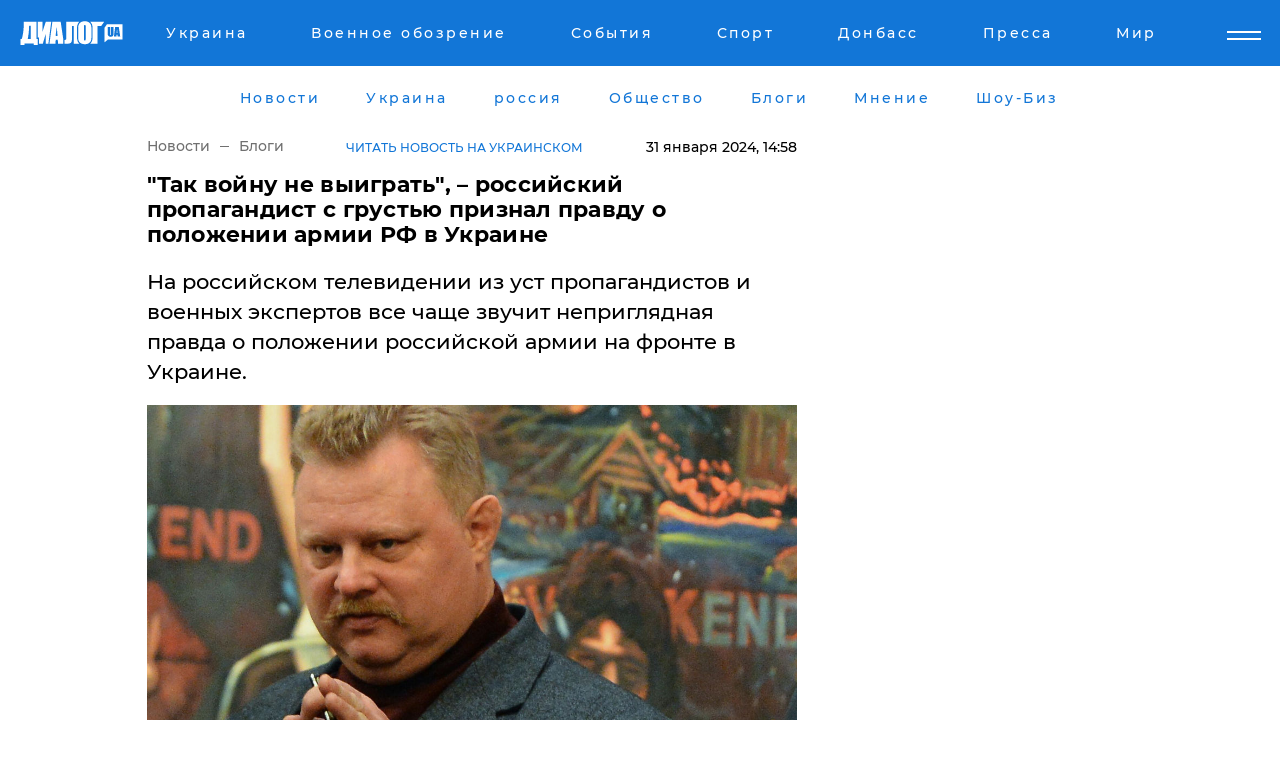

--- FILE ---
content_type: text/html; charset=UTF-8
request_url: https://www.dialog.ua/blogs/289201_1706705700
body_size: 10573
content:
<!DOCTYPE html>
<html xmlns="http://www.w3.org/1999/xhtml" dir="ltr" lang="ru" xmlns:og="http://ogp.me/ns#">
<head>
    <meta http-equiv="Content-Type" content="text/html; charset=utf-8" />
    <meta name="viewport" content="width=device-width, initial-scale=1">

    <title> &quot;Так войну не выиграть&quot;, – российский пропагандист с грустью признал правду о положении армии РФ в Украине - | Диалог.UA</title>
    <meta name="description" content="На российском телевидении из уст пропагандистов и военных экспертов все чаще звучит неприглядная правда о положении российской армии на фронте в Украине.  ">
    <meta name="keywords" content=", Денис Казанский, Владислав Шурыгин, правда, армия РФ, фронт, Украина, Крынки, пропагандисты укр нет, последние новости дня">
    <link rel="canonical" href="https://www.dialog.ua/blogs/289201_1706705700"/>
    
                        <link rel="amphtml" href="https://www.dialog.ua/blogs/289201_1706705700/amp">
            
     <meta http-equiv="x-dns-prefetch-control" content="on">
 <link rel="dns-prefetch" href="//google-analytics.com">
 <link rel="dns-prefetch" href="//connect.facebook.net">
 <link rel="dns-prefetch" href="//securepubads.g.doubleclick.net">
 <link rel="preconnect" href="//securepubads.g.doubleclick.net">
 <link rel="dns-prefetch" href="//cm.g.doubleclick.net">
 <link rel="preconnect" href="//cm.g.doubleclick.net">
 <link rel="dns-prefetch" href="//counter.yadro.ru">
 <link rel="dns-prefetch" href="//www.googletagmanager.com/">
 <link rel='dns-prefetch' href='https://ajax.googleapis.com'/>
    <meta name='yandex-verification' content='7fdab9f0679cc6c0'/>

    <!-- news_keywords (only for news/index) -->
            <meta name="news_keywords" content=", Денис Казанский, Владислав Шурыгин, правда, армия РФ, фронт, Украина, Крынки, пропагандисты укр нет, последние новости дня">
    
    <meta name="author" content="Dialog.ua">
    <link rel="shortcut icon" href="/favicon.ico">

            <link rel="stylesheet" href="/css/style.min.css?ver=12" type="text/css">
    
    <style>
        /** =================== MONTSERRAT =================== **/

        /** Montserrat Thin **/
        @font-face {
            font-family: "Montserrat";
            font-display: swap;
            font-weight: 100;
            font-style: normal;
            src: url("/css/fonts/Montserrat-Thin.woff2") format("woff2"),
            url("/css/fonts/Montserrat-Thin.woff") format("woff");
        }

        /** Montserrat Thin-Italic **/
        @font-face {
            font-family: "Montserrat";
            font-display: swap;
            font-weight: 100;
            font-style: italic;
            src: url("/css/fonts/Montserrat-ThinItalic.woff2") format("woff2"),
            url("/css/fonts/Montserrat-ThinItalic.woff") format("woff");
        }

        /** Montserrat Light **/
        @font-face {
            font-family: "Montserrat";
            font-display: swap;
            font-weight: 300;
            font-style: normal;
            src: url("/css/fonts/Montserrat-Light.woff2") format("woff2"),
            url("/css/fonts/Montserrat-Light.woff") format("woff");
        }

        /** Montserrat Light-Italic **/
        @font-face {
            font-family: "Montserrat";
            font-display: swap;
            font-weight: 300;
            font-style: italic;
            src: url("/css/fonts/Montserrat-LightItalic.woff2") format("woff2"),
            url("/css/fonts/Montserrat-LightItalic.woff") format("woff");
        }


        /** Montserrat Medium **/
        @font-face {
            font-family: "Montserrat";
            font-display: swap;
            font-weight: 500;
            font-style: normal;
            src: url("/css/fonts/Montserrat-Medium.woff2") format("woff2"),
            url("/css/fonts/Montserrat-Medium.woff") format("woff");
        }

        /** Montserrat Bold **/
        @font-face {
            font-family: "Montserrat";
            font-display: swap;
            font-weight: 600;
            font-style: normal;
            src: url("/css/fonts/Montserrat-Bold.woff2") format("woff2"),
            url("/css/fonts/Montserrat-Bold.woff") format("woff");
        }

        /** Montserrat ExtraBold **/
        @font-face {
            font-family: "Montserrat";
            font-display: swap;
            font-weight: 800;
            font-style: normal;
            src: url("/css/fonts/Montserrat-ExtraBold.woff2") format("woff2"),
            url("/css/fonts/Montserrat-ExtraBold.woff") format("woff");
        }
    </style>

    <!-- og meta -->
    <!-- Facebook Meta -->
    <meta property="fb:app_id" content="1010365385685044" />
    <meta property="og:url" content="https://www.dialog.ua/blogs/289201_1706705700" />
    <meta property="og:site_name" content="Диалог.UA" />
    <meta property="og:title" content=' "Так войну не выиграть", – российский пропагандист с грустью признал правду о положении армии РФ в Украине' />
    <meta property="og:type" content="article">
    <meta property="og:description" content='На российском телевидении из уст пропагандистов и военных экспертов все чаще звучит неприглядная правда о положении российской армии на фронте в Украине.  ' />
    <meta property="og:image" content="https://www.dialog.ua/images/news/05f7181aca6a4882c53ef0d3f7856d28.jpg" />
            <meta property="og:image:width" content="1200" />
        <meta property="og:image:height" content="675" />
    <!-- Twitter Meta -->
<meta name="twitter:card" content="summary_large_image">
<meta name="twitter:site" content="@Dialog_UA">
<meta name="twitter:creator" content="@Dialog_UA">
<meta name="twitter:title" content=" &quot;Так войну не выиграть&quot;, – российский пропагандист с грустью признал правду о положении армии РФ в Украине">
<meta name="twitter:description" content="На российском телевидении из уст пропагандистов и военных экспертов все чаще звучит неприглядная правда о положении российской армии на фронте в Украине.  ">
<meta name="twitter:image" content="https://www.dialog.ua/images/news/05f7181aca6a4882c53ef0d3f7856d28.jpg">
<meta name="twitter:domain" content="www.dialog.ua>">    <meta name="google-site-verification" content="jZKJrW_rC4oKR50hCSQ9LFM1XjJbWaQQnPgLYvrSx00" />

    <!-- Google tag (gtag.js) -->
    <script async src="https://www.googletagmanager.com/gtag/js?id=G-HJDW518ZWK" type="5d9143047220ebfa7bb9a78f-text/javascript"></script>
    <script type="5d9143047220ebfa7bb9a78f-text/javascript">
      window.dataLayer = window.dataLayer || [];
      function gtag(){dataLayer.push(arguments);}
      gtag('js', new Date());

      gtag('config', 'G-HJDW518ZWK');
    </script>
    
    <link rel="manifest" href="/manifest.json">

    <link rel="alternate" hreflang="ru" href="https://www.dialog.ua/blogs/289201_1706705700" /><link rel="alternate" hreflang="uk" href="https://www.dialog.ua/ukr/blogs/289201_1706705700" />
    
    <link rel="apple-touch-icon" href="/img/apple-touch-icon.png">

    </head>
<body>
<div class="overlay"></div>

<div class="header_contn">
    <header class="sticky">
        <div class="container">
            <div class="header-content">
                <div class="header-logo">

                    
                    
                    <a href="https://www.dialog.ua" class="logo">
                        <img src="/css/images/logo.svg" class="logo-main" alt="" width="103" height="24">
                    </a>
                </div>

                <nav>
                    <div class="nav-menu">
                        <ul class="main-menu">
                                                                <li><a href="https://www.dialog.ua/ukraine"><span>Украина</span></a></li>
                                                                    <li><a href="https://www.dialog.ua/war"><span>Военное обозрение</span></a></li>
                                                                    <li><a href="https://daily.dialog.ua/"><span>События</span></a></li>
                                                                    <li><a href="https://sport.dialog.ua/"><span>Спорт</span></a></li>
                                                                    <li><a href="https://www.dialog.ua/tag/274"><span>Донбасс</span></a></li>
                                                                    <li><a href="https://www.dialog.ua/press-release"><span>Пресса</span></a></li>
                                                                    <li><a href="https://www.dialog.ua/world"><span>Мир</span></a></li>
                                                        </ul>
                    </div>

                    <span class="mask"></span>
                </nav>

            </div>
    </div>
    <!-- выпадающее меню -->
    <div class="mobile-nav-wrap" role="navigation">
        <div class="mobile-header-nav ">

            <div class="menu-content">

                <div class="mobile-menu-head">

                    <a class="mobile-menu-head__close" href="#">
                        <img src="/css/images/menu-close.svg" alt="">
                    </a>

                    <span class="mobile-menu-head__logo"><a href=""> <img src="/css/images/logo.svg" alt=""></a></span>

                    <div class="language-selection__mob-menu"><a href="">UA</a></div>
                </div>

                
                <div class="menu-column">
                                                                                <span class="menu-column__title">Главная</span>
                                        <ul>

                                                    <li><a href="https://www.dialog.ua/news"><span>Все новости</span></a></li>
                                                    <li><a href="https://www.dialog.ua/russia"><span>россия</span></a></li>
                                                    <li><a href="https://www.dialog.ua/world"><span>Мир</span></a></li>
                                                    <li><a href="https://www.dialog.ua/war"><span>Военное обозрение</span></a></li>
                                                    <li><a href="https://www.dialog.ua/science"><span>Наука и Техника</span></a></li>
                                                    <li><a href="https://www.dialog.ua/business"><span>Экономика</span></a></li>
                                                    <li><a href="https://www.dialog.ua/opinion"><span>Мнение</span></a></li>
                                                    <li><a href="https://www.dialog.ua/blogs"><span>Блоги</span></a></li>
                                                    <li><a href="https://www.dialog.ua/press-release"><span>Пресса</span></a></li>
                                                    <li><a href="https://showbiz.dialog.ua/"><span>Шоу-биз</span></a></li>
                                                    <li><a href="https://www.dialog.ua/health"><span>Здоровье</span></a></li>
                                                    <li><a href="https://www.dialog.ua/ukraine"><span>Украина</span></a></li>
                                                    <li><a href="https://sport.dialog.ua/"><span>Спорт</span></a></li>
                                                    <li><a href="https://www.dialog.ua/culture"><span>Культура</span></a></li>
                                                    <li><a href="https://www.dialog.ua/tag/304"><span>Беларусь</span></a></li>
                                            </ul>
                                    </div>
                
                <div class="menu-column">
                                        <span class="menu-column__title">Города</span>
                                        <ul>

                                                    <li><a href="https://www.dialog.ua/tag/18"><span>Донецк</span></a></li>
                                                    <li><a href="https://www.dialog.ua/tag/28"><span>Луганск</span></a></li>
                                                    <li><a href="https://www.dialog.ua/tag/23"><span>Киев</span></a></li>
                                                    <li><a href="https://www.dialog.ua/tag/29"><span>Харьков</span></a></li>
                                                    <li><a href="https://www.dialog.ua/tag/30"><span>Днепр</span></a></li>
                                                    <li><a href="https://www.dialog.ua/tag/34"><span>Львов</span></a></li>
                                                    <li><a href="https://www.dialog.ua/tag/33"><span>Одесса</span></a></li>
                                            </ul>
                                    </div>
                
                <div class="menu-column">
                                        <span class="menu-column__title">Война на Донбассе и в Крыму</span>
                                        <ul>

                                                    <li><a href="https://www.dialog.ua/tag/154"><span>"ДНР"</span></a></li>
                                                    <li><a href="https://www.dialog.ua/tag/156"><span>"ЛНР"</span></a></li>
                                                    <li><a href="https://www.dialog.ua/tag/2"><span>Оккупация Крыма</span></a></li>
                                                    <li><a href="https://www.dialog.ua/tag/27"><span>Новости Крыма</span></a></li>
                                                    <li><a href="https://www.dialog.ua/tag/274"><span>Донбасс</span></a></li>
                                                    <li><a href="https://www.dialog.ua/tag/116"><span>Армия Украины</span></a></li>
                                            </ul>
                                    </div>
                
                <div class="menu-column">
                                        <span class="menu-column__title">Лайф стайл</span>
                                        <ul>

                                                    <li><a href="https://www.dialog.ua/health"><span>Здоровье</span></a></li>
                                                    <li><a href="https://www.dialog.ua/donation.html"><span>Помощь проекту</span></a></li>
                                                    <li><a href="https://life.dialog.ua/"><span>Стиль Диалога</span></a></li>
                                                    <li><a href="https://showbiz.dialog.ua/"><span>Шоу-биз</span></a></li>
                                                    <li><a href="https://www.dialog.ua/culture"><span>Культура</span></a></li>
                                                    <li><a href="https://news.dialog.ua/"><span>Общество</span></a></li>
                                            </ul>
                                    </div>
                
                <div class="menu-column">
                                        <span class="menu-column__title">Преса</span>
                                        <ul>

                                                    <li><a href="https://www.dialog.ua/press-release"><span>Преса</span></a></li>
                                            </ul>
                                    </div>
                
                <div class="menu-column">
                                        <span class="menu-column__title">Авторское</span>
                                        <ul>

                                                    <li><a href="https://www.dialog.ua/opinion"><span>Мнение</span></a></li>
                                                    <li><a href="https://www.dialog.ua/blogs"><span>Блоги</span></a></li>
                                                    <li><a href="https://www.dialog.ua/tag/63"><span>ИноСМИ</span></a></li>
                                            </ul>
                                    </div>
                
            </div>

        </div>
    </div>

    
        <a class="mobile-menu-toggle js-toggle-menu hamburger-menu button" href="#">
            <span class="menu-item menu-item-1"></span>
            <span class="menu-item"></span>
        </a>

        <div class="language-selection language-selection--mobile">
            <a href="/ukr">
                UA            </a>
        </div>
    </header>
</div>


    <!-- MAIN PART -->
<main class="">
    <div class="container">

        <div class="top-content-menu">
            <div class="top-content-menu__nav">
                <ul>
                                                <li><a href="https://www.dialog.ua/news"><span>Новости</span></a></li>
                                                    <li><a href="https://www.dialog.ua/ukraine"><span>Украина</span></a></li>
                                                    <li><a href="https://www.dialog.ua/russia"><span>россия</span></a></li>
                                                    <li><a href="https://news.dialog.ua"><span>Общество</span></a></li>
                                                    <li><a href="https://www.dialog.ua/blogs"><span>Блоги</span></a></li>
                                                    <li><a href="https://www.dialog.ua/opinion"><span>Мнение</span></a></li>
                                                    <li><a href="https://showbiz.dialog.ua/"><span>Шоу-Биз</span></a></li>
                                        </ul>
            </div>

            <span class="mask"></span>
        </div>

        <div class="section-content section_news">

            
    <div class="main-content news_main_content">
        <div class="content content--new-inner news_content_blok  news_innner">



            
                
            
            <!-- update news button -->
            <div class="new-head">
                <script type="application/ld+json">
    {
        "@context": "http://schema.org",
        "@type": "NewsArticle",
        "mainEntityOfPage":{
            "@type":"WebPage",
            "@id":"https://www.dialog.ua/blogs/289201_1706705700"
        },
        "headline": " &quot;Так войну не выиграть&quot;, – российский пропагандист с грустью признал правду о положении армии РФ в Украине",
                 "image": {
            "@type": "ImageObject",
            "representativeOfPage": "true",
            "url": "https://www.dialog.ua/images/news/05f7181aca6a4882c53ef0d3f7856d28.jpg",
            "width": 1200,
            "height": 675        },
                    "datePublished": "2024-01-31T14:58:00+02:00",
                 "dateModified": "2024-01-31T15:56:12+02:00",
        
                "author": {
            "@type": "Person",
            "name": "Дарья Александрова",
            "url": "https://www.dialog.ua/author/Daria_Alexandrova"
        },
            
        "publisher": {
                "@type": "Organization",
                "name": "Dialog.ua",
                "logo": {
                    "@type": "ImageObject",
                    "url": "https://www.dialog.ua/img/publisher_logo.jpg",
                    "width": 309,
                    "height": 148
                }
            },

        "description": "На российском телевидении из уст пропагандистов и военных экспертов все чаще звучит неприглядная правда о положении российской армии на фронте в Украине.  ",
        "articleBody": "Российский военный эксперт Владислав Шурыгин в эфире &quot;Первого канала&quot; с грустью признал, что армия РФ несет большие потери и при этом не может добиться на фронте никакого результата. По его словам, даже несчастное село Крынки в Херсонской области россияне безуспешно штурмуют как минимум четыре месяца, но при этом не только не добились никакого результата, но еще и потеряли огромное количество солдат. По словам пропагандиста, ему вновь и вновь приходится повторять в эфирах, что сражениями за избушку лесника войну не выиграть. Об этой неожиданно правдивой речи путинского прислужника рассказал на своем YouTube-канале украинский журналист и блогер Денис Казанский.Как известно, работа российских пропагандистов заключается в том, чтобы постоянно врать, как все хорошо. Но заявления Шурыгина свидетельствует о том, что даже заядлые путинисты знают неприглядную правду о российской армии и при этом все равно продолжают поддерживать войну ради войны. &quot;Они же не выступают против Шойгу, Герасимова, Путина. Вы понимаете, какой это уровень безумия? Они понимают всю бессмысленность и бесперспективность этой бойни для РФ, но получают деньги и продолжают поддерживать бессмысленное истребление своих же сограждан&quot;, – резюмировал журналист.Напомним, российский пропагандист и террорист Даниил Бессонов вдруг&amp;nbsp;начал говорить правду о фронте.Еще немногим ранее путинский пропагандист Артем Шейнин&amp;nbsp;признал неприглядную правду о РФ: &quot;Все эти люди нужны исключительно для пропагандистских материалов&quot;.",
        "keywords": "Денис Казанский, Владислав Шурыгин, правда, армия РФ, фронт, Украина, Крынки, пропагандисты"
        }

</script>
                
<script type="application/ld+json">
    {
        "@context": "http://schema.org",
        "@type": "BreadcrumbList",
        "itemListElement": [
            {
                "@type": "ListItem",
                "position": 1,
                "item": {
                    "@id": "https://www.dialog.ua",
                    "name": "Главная"
                }
            },
            {
                "@type": "ListItem",
                "position": 2,
                "item": {
                    "@id": "https://www.dialog.ua/blogs",
                    "name": "Блоги"
                }
            }
        ]
    }
</script>

                
                    <div class="breadcrumbs">
                        <a href="https://www.dialog.ua">
                            Новости                        </a>
                        <span class="sep"></span>
                        <a href="/blogs">Блоги</a>
                    </div>

                

                                    <div class="read-another-language">
                        <a href="https://www.dialog.ua/ukr/blogs/289201_1706705700">Читать новость на украинском</a>
                    </div>
                
                <span class="new-head__date">
                    31 января 2024, 14:58                </span>
            </div>

            
            <div class="new-inner inner_news">

                <h1> "Так войну не выиграть", – российский пропагандист с грустью признал правду о положении армии РФ в Украине</h1>

                <p class="preview">На российском телевидении из уст пропагандистов и военных экспертов все чаще звучит неприглядная правда о положении российской армии на фронте в Украине.  </p>

                <p><img src="https://www.dialog.ua/images/news/05f7181aca6a4882c53ef0d3f7856d28.jpg" alt=" &quot;Так войну не выиграть&quot;, – российский пропагандист с грустью признал правду о положении армии РФ в Украине" /></p>
                
                        <div class="banner banner--news align-center align-center" style="">
        <script async src="https://pagead2.googlesyndication.com/pagead/js/adsbygoogle.js?client=ca-pub-3695032019363550" crossorigin="anonymous" type="5d9143047220ebfa7bb9a78f-text/javascript"></script>
<!-- Под фото новость Десктоп -->
<ins class="adsbygoogle"
     style="display:block"
     data-ad-client="ca-pub-3695032019363550"
     data-ad-slot="1996806517"
     data-ad-format="auto"
     data-full-width-responsive="true"></ins>
<script type="5d9143047220ebfa7bb9a78f-text/javascript">
     (adsbygoogle = window.adsbygoogle || []).push({});
</script>    </div>
                
                

                                                    
                
                <p>Российский военный эксперт Владислав Шурыгин в эфире "Первого канала" с грустью признал, что армия РФ несет большие потери и при этом не может добиться на фронте никакого результата. По его словам, даже несчастное село Крынки в Херсонской области россияне безуспешно штурмуют как минимум четыре месяца, но при этом не только не добились никакого результата, но еще и потеряли огромное количество солдат. По словам пропагандиста, ему вновь и вновь приходится повторять в эфирах, что сражениями за избушку лесника войну не выиграть. </p><p>Об этой неожиданно правдивой речи путинского прислужника <a href="https://youtu.be/93lUaXe45HQ" rel="nofollow">рассказал</a> на своем YouTube-канале украинский журналист и блогер Денис Казанский.</p>        <div class="news-content-ad align-center" style="">
        <script async src="https://pagead2.googlesyndication.com/pagead/js/adsbygoogle.js?client=ca-pub-3695032019363550" crossorigin="anonymous" type="5d9143047220ebfa7bb9a78f-text/javascript"></script>
<!-- В тело новости проверка Диалог -->
<ins class="adsbygoogle"
     style="display:block"
     data-ad-client="ca-pub-3695032019363550"
     data-ad-slot="7403794482"
     data-ad-format="auto"
     data-full-width-responsive="true"></ins>
<script type="5d9143047220ebfa7bb9a78f-text/javascript">
     (adsbygoogle = window.adsbygoogle || []).push({});
</script>    </div>
<p>Как известно, работа российских пропагандистов заключается в том, чтобы постоянно врать, как все хорошо. Но заявления Шурыгина свидетельствует о том, что даже заядлые путинисты знают неприглядную правду о российской армии и при этом все равно продолжают поддерживать войну ради войны. </p><p><strong>"Они же не выступают против Шойгу, Герасимова, Путина. Вы понимаете, какой это уровень безумия? Они понимают всю бессмысленность и бесперспективность этой </strong><strong>бойни </strong><strong>для РФ, но получают деньги и продолжают поддерживать бессмысленное истребление своих же сограждан",</strong> – резюмировал журналист.</p><p><em>Напомним, российский пропагандист и террорист Даниил Бессонов вдруг&nbsp;<a href="https://www.dialog.ua/russia/289090_1706540409">начал говорить</a> правду о фронте.</em></p><p><em>Еще немногим ранее путинский пропагандист Артем Шейнин&nbsp;<a href="https://www.dialog.ua/russia/288312_1705401617">признал</a> неприглядную правду о РФ: "Все эти люди нужны исключительно для пропагандистских материалов".</em></p>
                                                            <span class="author">Автор:
                        <a target="_blank" href="https://www.dialog.ua/person/Den_Kazansky">Денис Казанский</a>                    </span>
                                                </div>

            
            <div class="share">
                <div class="socials">
                    <button class="open-comments mobile-hide">+ Добавить Комментарий</button>
                    <div class="shareaholic-canvas" data-app="share_buttons" data-app-id="26969635"></div>
                </div>
            </div>

            
            
                        <div class="banner mobile-hide align-center" style="width: 650px;">
        <!-- Вниз новости НВ Дизайн Диалог Декстоп -->
<ins class="adsbygoogle"
     style="display:block"
     data-ad-client="ca-pub-3660307541539783"
     data-ad-slot="3521732345"
     data-ad-format="auto"
     data-full-width-responsive="true"></ins>
<script type="5d9143047220ebfa7bb9a78f-text/javascript">
     (adsbygoogle = window.adsbygoogle || []).push({});
</script>    </div>
                
            



            
                            <h2 class="margin-small"><a href="https://www.dialog.ua/news">Последние новости</a></h2>
<div class="news last-news">
    
        <div class="new-item">
            <p>
                <a href="https://www.dialog.ua/world/327675_1769412786"><strong>Флаг Украины на Карловом мосту вызвал новый гнев Окамуры, а чехи собрали огромную сумму замерзающему Киеву – СМИ</strong></a>                            </p>
            <span class="new-item__time">09:46</span>
        </div>

    
        <div class="new-item">
            <p>
                <a href="https://www.dialog.ua/world/327674_1769373951">Карни ответил на угрозы Трампа ввести пошлины против Канады за "сделку" с Китаем </a>                            </p>
            <span class="new-item__time">22:48</span>
        </div>

    
        <div class="new-item">
            <p>
                <a href="https://www.dialog.ua/ukraine/327673_1769368914"><strong>Депутат ВР от "Слуги народа" разбился насмерть на квадроцикле под Львовом – Арахамия подтвердил гибель коллеги</strong></a>                            </p>
            <span class="new-item__time">21:25</span>
        </div>

    
        <div class="new-item">
            <p>
                <a href="https://www.dialog.ua/ukraine/327672_1769366603">"Кому здесь хорошо? Одна грязь, все разрушено", – жительница Мариуполя открыто разрушила мифы Кремля </a>                <span class="new-item__icon"><img src="/css/images/video-icon.svg" class="video-icon" alt=""></span>            </p>
            <span class="new-item__time">21:09</span>
        </div>

    
        <div class="new-item">
            <p>
                <a href="https://www.dialog.ua/opinion/327671_1769363582">Каспаров поставил Путину "диагноз", который многое объясняет: "Также надо понимать..."</a>                <span class="new-item__icon"><img src="/css/images/video-icon.svg" class="video-icon" alt=""></span>            </p>
            <span class="new-item__time">20:13</span>
        </div>

    
        <div class="new-item">
            <p>
                <a href="https://www.dialog.ua/ukraine/327670_1769361698"><strong>Гарантии безопасности для Украины от США: документ полностью готов, ожидаются дата и место подписания</strong></a>                            </p>
            <span class="new-item__time">19:31</span>
        </div>

    
        <div class="new-item">
            <p>
                <a href="https://www.dialog.ua/opinion/327669_1769361267">Черник ответил на вопрос, кто из мировых политиков способен принудить Путина закончить войну в Украине</a>                <span class="new-item__icon"><img src="/css/images/video-icon.svg" class="video-icon" alt=""></span>            </p>
            <span class="new-item__time">19:21</span>
        </div>

    
        <div class="new-item">
            <p>
                <a href="https://www.dialog.ua/ukraine/327668_1769359944"><strong>Зеленский после переговоров в Абу-Даби ответил на вопрос о позиции Украины по Донбассу </strong></a>                            </p>
            <span class="new-item__time">18:59</span>
        </div>

    
        <div class="new-item">
            <p>
                <a href="https://www.dialog.ua/world/327667_1769357775">В Чехии вновь разгорелся конфликт между чиновниками из-за идеи передачи Украине боевых самолетов</a>                            </p>
            <span class="new-item__time">18:21</span>
        </div>

    
        <div class="new-item">
            <p>
                <a href="https://www.dialog.ua/war/327666_1769355932"><strong>Удар ВСУ четырьмя ракетами "Фламинго" по Белгороду: фото разрушений появились в Сети</strong></a>                            </p>
            <span class="new-item__time">17:47</span>
        </div>

    
        <div class="new-item">
            <p>
                <a href="https://news.dialog.ua/327665_1769354850"><strong>Украинцы в будущем могут получать три пенсии – какую реформу готовят в Кабмине</strong></a>                            </p>
            <span class="new-item__time">17:33</span>
        </div>

    
        <div class="new-item">
            <p>
                <a href="https://www.dialog.ua/world/327664_1769354109">Путин секретно отправил на переговоры с Украиной в Абу-Даби генерала для "особых задач" - СМИ</a>                            </p>
            <span class="new-item__time">17:22</span>
        </div>

    
        <div class="new-item">
            <p>
                <a href="https://www.dialog.ua/world/327663_1769353520"><strong>Трамп заманил Путина в ловушку: ​предложение Вашингтона обернулось проблемой - The Times</strong></a>                            </p>
            <span class="new-item__time">17:19</span>
        </div>

    
        <div class="new-item">
            <p>
                <a href="https://www.dialog.ua/ukraine/327662_1769352948">В Украину идет масштабное потепление: какие регионы первыми встретят тепло</a>                            </p>
            <span class="new-item__time">17:15</span>
        </div>

    
        <div class="new-item">
            <p>
                <a href="https://www.dialog.ua/ukraine/327661_1769352855">Подоляк впервые заговорил о том, что появляется шанс остановить активную фазу войны</a>                            </p>
            <span class="new-item__time">16:57</span>
        </div>

    
        <div class="new-item">
            <p>
                <a href="https://www.dialog.ua/world/327660_1769350131">Аятолла Хаменеи спрятался в бункере из-за страха перед США – Ираном управляет другой человек</a>                            </p>
            <span class="new-item__time">16:28</span>
        </div>

    
        <div class="new-item">
            <p>
                <a href="https://www.dialog.ua/russia/327659_1769348793">"Мало нам не покажется", - Z-патриот Калашников описал сценарий, который ждет РФ</a>                            </p>
            <span class="new-item__time">15:55</span>
        </div>

    
        <div class="new-item">
            <p>
                <a href="https://www.dialog.ua/ukraine/327658_1769348634">На встрече в Абу-Даби рассматривалось новое предложение по Донбассу – NYT</a>                            </p>
            <span class="new-item__time">15:52</span>
        </div>

    
        <div class="new-item">
            <p>
                <a href="https://www.dialog.ua/blogs/327657_1769347253">Швец сообщил, что союзник Путина решил "попрощаться" с Россией и заявил, что пора заканчивать войну в Украине </a>                <span class="new-item__icon"><img src="/css/images/video-icon.svg" class="video-icon" alt=""></span>            </p>
            <span class="new-item__time">15:30</span>
        </div>

    
        <div class="new-item">
            <p>
                <a href="https://www.dialog.ua/russia/327656_1769346170">​Мурманск остался без света из-за Украины: СМИ узнали, что произошло на самом деле</a>                            </p>
            <span class="new-item__time">15:15</span>
        </div>

    


</div>

<div class="show-more  show-more--margin show-more--large show-more--last-categories active_more">
    <a href="#">Смотреть ещё</a>
</div>
<form class="load_more_data">
    <input type="hidden" name="offset" value="40">
    <input type="hidden" name="limit" value="8">
    <input type="hidden" name="location" value="1" >
    <input type="hidden" name="locale" value="ru" >
    
        </form>

            

            
                
            

        </div>

        <aside>


            
                        <div class="banner align-center" style="width: 300px;">
        <script async src="https://pagead2.googlesyndication.com/pagead/js/adsbygoogle.js" type="5d9143047220ebfa7bb9a78f-text/javascript"></script>
<!-- Правая колонка проверка 300 Диалог -->
<ins class="adsbygoogle"
     style="display:block"
     data-ad-client="ca-pub-3660307541539783"
     data-ad-slot="4092939786"
     data-ad-format="auto"
     data-full-width-responsive="true"></ins>
<script type="5d9143047220ebfa7bb9a78f-text/javascript">
     (adsbygoogle = window.adsbygoogle || []).push({});
</script>    </div>

            
            <h2><a href="https://www.dialog.ua">Главные новости</a></h2>

            <div class="side-news">

                
                <div class="new-side-item">
    <p><a href="https://www.dialog.ua/ukraine/327668_1769359944">Зеленский после переговоров в Абу-Даби ответил на вопрос о позиции Украины по Донбассу </a></p>
</div>
                                <div class="new-side-item">
            <p><a href="https://www.dialog.ua/ukraine/327673_1769368914">Депутат ВР от "Слуги народа" разбился насмерть на квадроцикле под Львовом – Арахамия подтвердил гибель коллеги</a></p>
        </div>
            <div class="new-side-item">
            <p><a href="https://www.dialog.ua/ukraine/327672_1769366603">"Кому здесь хорошо? Одна грязь, все разрушено", – жительница Мариуполя открыто разрушила мифы Кремля </a></p>
        </div>
            <div class="new-side-item">
            <p><a href="https://www.dialog.ua/ukraine/327670_1769361698">Гарантии безопасности для Украины от США: документ полностью готов, ожидаются дата и место подписания</a></p>
        </div>
            <div class="new-side-item">
            <p><a href="https://www.dialog.ua/war/327666_1769355932">Удар ВСУ четырьмя ракетами "Фламинго" по Белгороду: фото разрушений появились в Сети</a></p>
        </div>
            <div class="new-side-item">
            <p><a href="https://news.dialog.ua/327665_1769354850">Украинцы в будущем могут получать три пенсии – какую реформу готовят в Кабмине</a></p>
        </div>
            <div class="new-side-item">
            <p><a href="https://www.dialog.ua/world/327664_1769354109">Путин секретно отправил на переговоры с Украиной в Абу-Даби генерала для "особых задач" - СМИ</a></p>
        </div>
            <div class="new-side-item">
            <p><a href="https://www.dialog.ua/world/327663_1769353520">Трамп заманил Путина в ловушку: ​предложение Вашингтона обернулось проблемой - The Times</a></p>
        </div>
            <div class="new-side-item">
            <p><a href="https://www.dialog.ua/ukraine/327662_1769352948">В Украину идет масштабное потепление: какие регионы первыми встретят тепло</a></p>
        </div>
    
                            </div>

            
                        <div class="banner align-center" style="">
        <script async src="https://pagead2.googlesyndication.com/pagead/js/adsbygoogle.js?client=ca-pub-3695032019363550" crossorigin="anonymous" type="5d9143047220ebfa7bb9a78f-text/javascript"></script>
<!-- Мобильный низ новости Диалог -->
<ins class="adsbygoogle"
     style="display:block"
     data-ad-client="ca-pub-3695032019363550"
     data-ad-slot="4039264547"
     data-ad-format="auto"
     data-full-width-responsive="true"></ins>
<script type="5d9143047220ebfa7bb9a78f-text/javascript">
     (adsbygoogle = window.adsbygoogle || []).push({});
</script>    </div>

            



                        <h2>Мнения</h2>

<div class="opinions users-side">

                <div class="user-item">
                                        <a href="https://www.dialog.ua/person/Garry_Kasparov" class="user-item__head">
                                            <span class="user-item__avatar">
                            <img width="42px" height="42px" data-src="/images/person/2e0482ce711556cedea3857d0f042092.jpg" src="" />                        </span>
                                        <span class="user-item__name">
                                            <span>Гарри Каспаров</span>
                                            <span><p>Оппозиционный деятель, чемпион мира по шахматам</p></span></span>
                </a>
            
            <p>

                                    <a href="https://www.dialog.ua/opinion/327671_1769363582"><span>Каспаров поставил Путину "диагноз", который многое объясняет: "Также надо понимать..."</span></a>
                
            </p>

        </div>
            <div class="user-item">
                                        <a href="https://www.dialog.ua/person/Petr_Chernik" class="user-item__head">
                                            <span class="user-item__avatar">
                            <img width="42px" height="42px" data-src="/images/person/a8ebc634d2e732df675652c88da848c9.jpg" src="" />                        </span>
                                        <span class="user-item__name">
                                            <span>Петр Черник</span>
                                            <span><p>Военный эксперт, полковник запаса</p></span></span>
                </a>
            
            <p>

                                    <a href="https://www.dialog.ua/opinion/327669_1769361267"><span>Черник ответил на вопрос, кто из мировых политиков способен принудить Путина закончить войну в Украине</span></a>
                
            </p>

        </div>
            <div class="user-item">
                        
            <p>

                                    <a href="https://www.dialog.ua/opinion/327639_1769291018"><span>Костенко рассказал о "выборе без выбора", который остался у Украины: "Другого нет"</span></a>
                
            </p>

        </div>
    </div>

<div class="show-more show-more--left show-more--margin">
    <a href="https://www.dialog.ua/opinion">Смотреть ещё</a>
</div>


<h2>Блоги</h2>

<div class="blogs users-side">
                <div class="user-item">
                            <a href="https://www.dialog.ua/person/Yurii_Shvets" class="user-item__head">
                                            <span class="user-item__avatar">
                            <img width="42px" height="42px" data-src="/images/person/1e2f8d91edbeac4b9be094576524e19b.jpg" src="" />                        </span>
                                        <span class="user-item__name">
                                            <span>Юрий Швец</span>
                                            <span><p>Экономический и военный аналитик</p></span></span>
                </a>
                        <p>
                                    <a href="https://www.dialog.ua/blogs/327657_1769347253"><span>Швец сообщил, что союзник Путина решил "попрощаться" с Россией и заявил, что пора заканчивать войну в Украине </span></a>
                
            </p>
        </div>
            <div class="user-item">
                            <a href="https://www.dialog.ua/person/Oleg_Zhdanov" class="user-item__head">
                                            <span class="user-item__avatar">
                            <img width="42px" height="42px" data-src="/images/person/c99f12aba18f2d5cd35454758b5361e8.jpg" src="" />                        </span>
                                        <span class="user-item__name">
                                            <span>Олег Жданов</span>
                                            <span><p>Военный эксперт,&nbsp;полковник запаса, блогер</p></span></span>
                </a>
                        <p>
                                    <a href="https://www.dialog.ua/blogs/327620_1769260586"><span>Жданов отметил хитрый нюанс в мирном плане, из-за которого Украине подписывать этот документ запрещено</span></a>
                
            </p>
        </div>
            <div class="user-item">
                            <a href="https://www.dialog.ua/person/Oleg_Zhdanov" class="user-item__head">
                                            <span class="user-item__avatar">
                            <img width="42px" height="42px" data-src="/images/person/c99f12aba18f2d5cd35454758b5361e8.jpg" src="" />                        </span>
                                        <span class="user-item__name">
                                            <span>Олег Жданов</span>
                                            <span><p>Военный эксперт,&nbsp;полковник запаса, блогер</p></span></span>
                </a>
                        <p>
                                    <a href="https://www.dialog.ua/blogs/327545_1769111112"><span>Жданов озвучил важную информацию по войне и ее завершению: "Нам этого никто не говорит"</span></a>
                
            </p>
        </div>
    </div>
<div class="show-more show-more--left show-more--margin">
    <a href="https://www.dialog.ua/blogs">Смотреть ещё</a>
</div>
            
            
                
            

        </aside>


    </div>
</div>

    </div>

    

    <div class="container">
        <div class="bottom-menu">
            <div class="bottom-menu__left">
                <span class="dialog-logo">
                    <img width="113px" height="26px" data-src="/css/images/logo-dark.svg" src="" />                </span>
                <span class="copy">© 2026, Диалог.ua<br>Все права защищены. </span>
            </div>
            <div class="bottom-menu__ul">
                <ul>
                    <li class="dialog-logo--show">
                        <img width="113px" height="20px" data-src="/css/images/logo-dark.svg" src="" />                    </li>
                                            <li><a href="https://www.dialog.ua/news"><span>Новости</span></a></li>
                                            <li><a href="https://www.dialog.ua/ukraine"><span>Украина</span></a></li>
                                            <li><a href="https://www.dialog.ua/russia"><span>россия</span></a></li>
                                            <li><a href="https://news.dialog.ua"><span>Общество</span></a></li>
                                            <li><a href="https://www.dialog.ua/blogs"><span>Блоги</span></a></li>
                                            <li><a href="https://www.dialog.ua/opinion"><span>Мнение</span></a></li>
                                            <li><a href="https://showbiz.dialog.ua/"><span>Шоу-Биз</span></a></li>
                                            <li><a href="https://www.dialog.ua/press-release"><span>Пресса</span></a></li>
                                            <li><a href="https://www.dialog.ua/world"><span>Мир</span></a></li>
                                            <li><a href="https://www.dialog.ua/business"><span>Экономика</span></a></li>
                                            <li><a href="https://www.dialog.ua/war"><span>Военное Обозрение</span></a></li>
                                            <li><a href="https://life.dialog.ua/"><span>Стиль</span></a></li>
                                            <li><a href="https://www.dialog.ua/tag/274"><span>Новости Донбасса</span></a></li>
                                            <li><a href="https://sport.dialog.ua/"><span>Спорт</span></a></li>
                                            <li><a href="https://dialog.ua/tag/71"><span>США</span></a></li>
                                            <li><a href="https://showbiz.dialog.ua"><span>Шоубиз</span></a></li>
                                    </ul>
            </div>
        </div>
    </div>
</main>



<!-- FOOTER -->
<footer>
    <div class="container">
        <div class="footer-content">

            <ul class="footer-menu">
                <li><a href="https://www.dialog.ua/about.html">О проекте</a></li>
                <li><a href="https://www.dialog.ua/editorial.html">Редакция</a></li>
                <li><a href="https://www.dialog.ua/contacts.html">Контакты</a></li>
                <li><a href="https://www.dialog.ua/adv.html">Реклама</a></li>
                <li><a href="https://www.dialog.ua/credits.html">Персональные данные</a></li>
                <li><a href="https://www.dialog.ua/privacypolicy.html">Защита персональных данных</a></li>

            </ul>
            <span class="footer-text">Использование материалов разрешается при условии ссылки (для интернет-изданий - гиперссылки) на "<a href="https://www.dialog.ua">Диалог.ua</a>" не ниже третьего абзаца.</span>
            <span class="copy">
                    © 2026, <span>Диалог.ua.</span> Все права защищены.                </span>
        </div>

    </div>
</footer>

<!-- <div class="cookie-policy">
    <p class="cookie-policy-title">Про использование cookies</p>
    <p class="cookie-policy-text">Продолжая просматривать www.dialog.ua вы подтверждаете, что ознакомились с Правилами
        пользования сайтом и соглашаетесь на использование файлов cookies</p>
    <div class="cookie-policy-buttons">
        <a href="https://www.dialog.ua/privacypolicy.html" class="cookie-info-link ">Про файлы cookies</a>
        <button class="cookie-accept-btn">Соглашаюсь</button>
    </div>
    <button class="close-btn"></button>
</div> -->

<script defer src="/js/jquery-3.2.1.min.js" type="5d9143047220ebfa7bb9a78f-text/javascript"></script>

<script async type="5d9143047220ebfa7bb9a78f-text/javascript">
    var scripts = document.getElementsByTagName('script');
    var script = scripts[scripts.length - 1];

    if (document.body.clientWidth >= 1024) {
        setTimeout(function () {
            script.outerHTML += '<script src="/js/desktop-scripts.js"></sc' + 'ript>';
        }, 500);
    } else {
        setTimeout(function () {
            script.outerHTML += '<script src="/js/mobile-scripts.js"></sc' + 'ript>';
        }, 500);
    }
</script>
<script defer src="/js/scripts.js?ver=5" type="5d9143047220ebfa7bb9a78f-text/javascript"></script>

<script type="5d9143047220ebfa7bb9a78f-text/javascript">

    function buildScript(src, attributes) {
        var script = document.createElement('script');
        script.src = src;
        for (key in attributes) {
            script[key] = attributes[key];
        }
        document.body.appendChild(script);
    }

    function downloadJSAtOnload() {
                (function () {
            var script = document.createElement('script');
            script.src = "https://pagead2.googlesyndication.com/pagead/js/adsbygoogle.js";
                        script.async = true;
                        document.body.appendChild(script);
        })();
        
        
                buildScript("https://platform.twitter.com/widgets.js", {async: true});
        buildScript("//www.instagram.com/embed.js", {async: true});
                /*buildScript("//dsms0mj1bbhn4.cloudfront.net/assets/pub/shareaholic.js",
            { async:true,
              "data-shr-siteid": "9a6d8903fd66a0407e4ed9a92f28cdcd",
              "data-cfasync": false,
            }
            );*/


        
    }

    if (window.addEventListener)
        window.addEventListener("load", downloadJSAtOnload, false);
    else if (window.attachEvent)
        window.attachEvent("onload", downloadJSAtOnload);
    else window.onload = downloadJSAtOnload;
</script>

    <script type="text/javascript" data-cfasync="false" src="//dsms0mj1bbhn4.cloudfront.net/assets/pub/shareaholic.js"
            data-shr-siteid="9a6d8903fd66a0407e4ed9a92f28cdcd" async="async"></script>


<script src="/cdn-cgi/scripts/7d0fa10a/cloudflare-static/rocket-loader.min.js" data-cf-settings="5d9143047220ebfa7bb9a78f-|49" defer></script><script defer src="https://static.cloudflareinsights.com/beacon.min.js/vcd15cbe7772f49c399c6a5babf22c1241717689176015" integrity="sha512-ZpsOmlRQV6y907TI0dKBHq9Md29nnaEIPlkf84rnaERnq6zvWvPUqr2ft8M1aS28oN72PdrCzSjY4U6VaAw1EQ==" data-cf-beacon='{"rayId":"9c3e8ce80ea7f4d4","version":"2025.9.1","serverTiming":{"name":{"cfExtPri":true,"cfEdge":true,"cfOrigin":true,"cfL4":true,"cfSpeedBrain":true,"cfCacheStatus":true}},"token":"1fc2a877def342f8a2006fcbd93f5ff5","b":1}' crossorigin="anonymous"></script>
</body>

</html>


--- FILE ---
content_type: text/html; charset=utf-8
request_url: https://www.google.com/recaptcha/api2/aframe
body_size: 249
content:
<!DOCTYPE HTML><html><head><meta http-equiv="content-type" content="text/html; charset=UTF-8"></head><body><script nonce="u9xG0fDAJrlGdig0qBJTWg">/** Anti-fraud and anti-abuse applications only. See google.com/recaptcha */ try{var clients={'sodar':'https://pagead2.googlesyndication.com/pagead/sodar?'};window.addEventListener("message",function(a){try{if(a.source===window.parent){var b=JSON.parse(a.data);var c=clients[b['id']];if(c){var d=document.createElement('img');d.src=c+b['params']+'&rc='+(localStorage.getItem("rc::a")?sessionStorage.getItem("rc::b"):"");window.document.body.appendChild(d);sessionStorage.setItem("rc::e",parseInt(sessionStorage.getItem("rc::e")||0)+1);localStorage.setItem("rc::h",'1769415221823');}}}catch(b){}});window.parent.postMessage("_grecaptcha_ready", "*");}catch(b){}</script></body></html>